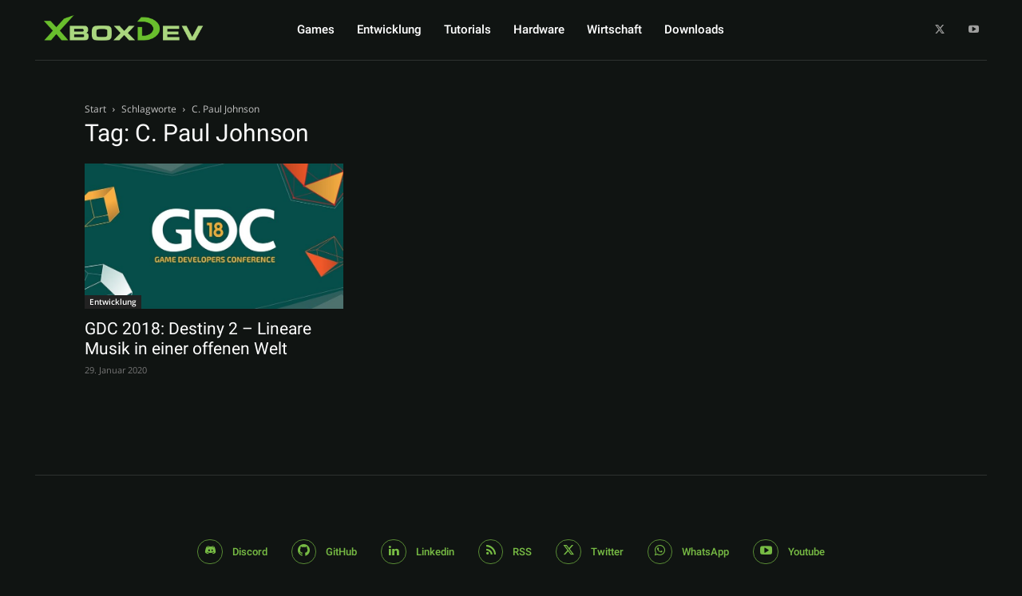

--- FILE ---
content_type: text/plain
request_url: https://automate-prod.storage.googleapis.com/info/asJQFjDJuIMj0W8U78CzeGz08yG89K0I
body_size: -29
content:
{"1105a17ea7617b6067b99bd3f987b598e4e7c45e":{"r":["560"]},"5113daec9c87f2931d55fc0d77fc4646e9a85598":{"r":["45970"]},"77d2e65cc0826215b7523af3f33d1552ff07d856":{"r":["40984"]},"a790ab249dad2a37d158ae07d804c6c39a944c9e":{"r":["24274"]},"esid":"VG1WXVE/Y7M","version":"1.1.0"}